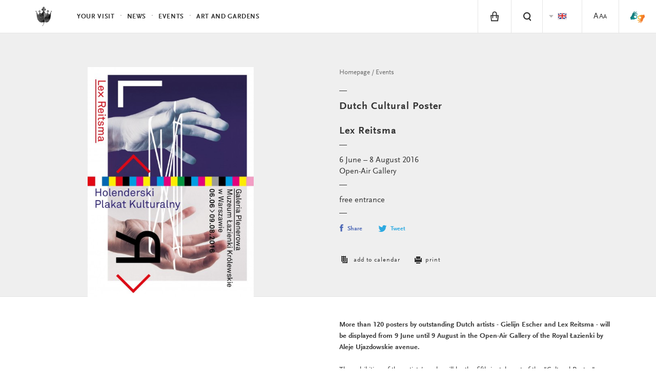

--- FILE ---
content_type: text/html; charset=UTF-8
request_url: https://www.lazienki-krolewskie.pl/en/wydarzenia/holenderski-plakat-kulturalny
body_size: 12317
content:
<!-- MMM event --><!-- MMM pages_all --><!-- MMM elements_category --><!-- MMM elements_recommended --><!-- MMM map -->
<!DOCTYPE html>
<html lang="en">
<head>
  <meta charset="utf-8">
  <!--[if IE]><meta http-equiv='X-UA-Compatible' content='IE=edge,chrome=1'><![endif]-->
  <title>Dutch Cultural Poster Lex Reitsma - Events</title>
  <meta name="description" content="More than 120 posters by outstanding Dutch artists - Gielijn Escher and Lex Reitsma - will be displayed from 9&amp;nbsp;June until 9&amp;nbsp;August in the Open-Air Gallery of the Royal Łazienki by Aleje Ujazdowskie avenue.">
  <meta http-equiv="content-language" content="en">
  <link rel="stylesheet" href="/public/themes/lazienki/css/style.css?v=1.0.32">
  <script src="/public/themes/lazienki/js/head.js"></script>

  <!--[if lte IE 8]>
  <script>
    if(window.location.href.indexOf("outdated-browser") < 0) window.location.replace("/pl/outdated-browser");
  </script>
  <![endif]-->

  <meta name="viewport" content="width=device-width, minimum-scale=1, maximum-scale=1, minimal-ui">
  <meta property="og:description" content="More than 120 posters by outstanding Dutch artists - Gielijn Escher and Lex Reitsma - will be displayed from 9&amp;nbsp;June until 9&amp;nbsp;August in the Open-Air Gallery of the Royal Łazienki by Aleje Ujazdowskie avenue.">
  <meta property="og:title" content="Dutch Cultural Poster Lex Reitsma - Events">
  <meta property="og:image" content="http://www.lazienki-krolewskie.pl/public/upload/events/big/5745a87f8a401.jpg">
  <meta property="og:image:width" content="410" />  <meta property="og:image:height" content="569" />  <meta property="og:url" content="https://www.lazienki-krolewskie.pl/en/wydarzenia/holenderski-plakat-kulturalny">
  <meta property="og:type" content="website">
  <meta property="fb:app_id" content="1550461701854532" />
  <link rel="canonical" href="https://www.lazienki-krolewskie.pl/en/wydarzenia/holenderski-plakat-kulturalny">
  <link rel="icon" href="/favicon.png">
    <link rel="alternate" hreflang="pl" href="https://www.lazienki-krolewskie.pl/pl/wydarzenia/holenderski-plakat-kulturalny" />
    <link rel="alternate" hreflang="en" href="https://www.lazienki-krolewskie.pl/en/wydarzenia/holenderski-plakat-kulturalny" />
  
<!-- Google Tag Manager -->
<script>(function(w,d,s,l,i){w[l]=w[l]||[];w[l].push({'gtm.start':
new Date().getTime(),event:'gtm.js'});var f=d.getElementsByTagName(s)[0],
j=d.createElement(s),dl=l!='dataLayer'?'&l='+l:'';j.async=true;j.src=
'https://www.googletagmanager.com/gtm.js?id='+i+dl;f.parentNode.insertBefore(j,f);
})(window,document,'script','dataLayer','GTM-P8W3MB3');</script>
<!-- End Google Tag Manager -->

<!-- Facebook Pixel Code -->
<script>
  !function(f,b,e,v,n,t,s)
  {if(f.fbq)return;n=f.fbq=function(){n.callMethod?
  n.callMethod.apply(n,arguments):n.queue.push(arguments)};
  if(!f._fbq)f._fbq=n;n.push=n;n.loaded=!0;n.version='2.0';
  n.queue=[];t=b.createElement(e);t.async=!0;
  t.src=v;s=b.getElementsByTagName(e)[0];
  s.parentNode.insertBefore(t,s)}(window, document,'script',
  'https://connect.facebook.net/en_US/fbevents.js');
  fbq('init', '424022489002238');
  fbq('track', 'PageView');
  </script>
  <noscript><img height="1" width="1" style="display:none"
  src="https://www.facebook.com/tr?id=424022489002238&ev=PageView&noscript=1"
  /></noscript>

</head>

  <body class="is-top huncwot " data-api-url="https://api.lazienki-krolewskie.pl/">
  <!--[if lt IE 9]>
    <p class="browsehappy">You are using an <strong>outdated</strong> browser. Please <a href="http://browsehappy.com/">upgrade your browser</a> to improve your experience.</p>
  <![endif]-->
<div id="fb-root"></div>

<!-- Google Tag Manager (noscript) -->
<noscript><iframe src="https://www.googletagmanager.com/ns.html?id=GTM-P8W3MB3"
height="0" width="0" style="display:none;visibility:hidden"></iframe></noscript>
<!-- End Google Tag Manager (noscript) -->

<!-- FB LOKE -->
<script>
  window.fbAsyncInit = function() {
    FB.init({
      appId      : '1550461701854532',
      xfbml      : true,
      version    : 'v2.2'
    });
  };

  (function(d, s, id){
     var js, fjs = d.getElementsByTagName(s)[0];
     if (d.getElementById(id)) {return;}
     js = d.createElement(s); js.id = id;
     js.src = "//connect.facebook.net/pl_PL/sdk.js";
     fjs.parentNode.insertBefore(js, fjs);
   }(document, 'script', 'facebook-jssdk'));
  </script>


<header class="header" id="header">

  <div class="header-bar">

    <a class="skip-button visually-hidden" href="#content">Skip to content</a>
    <a class="skip-button visually-hidden" href="#bottom-nav">Skip to navigation</a>

    <a class="logo" href="/en">
      <!--<img src="/public/themes/lazienki/images/lazienki-logo-edu.png" alt="Łazienki Królewskie" width="101" height="44">-->
      <!-- <img src="/public/themes/lazienki/images/lazienki-logo.svg" alt="Łazienki Królewskie" width="101" height="44" class="logo-alt">-->
      <!--<img src="/public/themes/lazienki/images/lazienki-logo-mlk.svg" alt="Łazienki Królewskie" width="101" height="44" class="logo-alt">
      <img src="/public/themes/lazienki/images/lazienki-logo-mlk.svg" alt="Łazienki Królewskie" width="101" height="44" class="logo-mlk">-->
      <img src="/public/upload/logotype/5506ddec9694f.png" alt="Łazienki Królewskie" width="101" height="44" class="logo-alt">
      <img src="/public/upload/logotype/5506ddec9694f.png" alt="Łazienki Królewskie" width="101" height="44" class="logo-mlk">

    </a>

    <a class="mobile-trigger" id="mobile-trigger" href="#">Menu</a>

    <nav class="header-nav" data-state-label="Menu">

      <form action="/pl/szukaj" class="visually-hidden" method="GET">
        <label for="search_disabled"></label>
        <input type="text" name="q" id="search_disabled">
        <input type="submit" value="">
      </form>
      
      

      <ul class="menu-main" role="menubar" id="main-menu">
      <!-- main menu -->
              <!-- main menu with submenu new style -->
                <li>
          <a href="#" data-history="false" class="menu-item" data-state-haspopup="true" data-state-expanded="false">Your visit </a>
           <div class="menu-children js-submenu" role="menu" data-state-hidden="true">
            <div class="menu-children-inner js-submenu-inner">
              
                                                    <div class="menu-children-col">
                                      <span class="menu-title">The Royal Lazienki Museum</span>
                  <span class="menu-subtitle"></span>
                    <ul class="menu-children-submenu-alt">
                                                                              <li><a href="/en/poznaj-lazienki">Discover Łazienki</a></li>
                                                                              <li><a href="/en/muzeum-dostepne"></a></li>
                                                                              <li><a href="/en/zwiedzanie/godziny-otwarcia">Opening hours</a></li>
                                                                              <li><a href="/en/zwiedzanie/cennik">Tickets</a></li>
                                                                              <li><a href="/en/zwiedzanie/dojazd">Getting Here</a></li>
                                                                              <li><a href="/en/mapa">Map</a></li>
                                                                              <li><a href="https://www.lazienki-krolewskie.pl/public/upload/download/mapa%20stref%20odpoczynku%202025(4).pdf">MAP OF GRASS REST ZONES</a></li>
                                                                              <li><a href="/en/kontakt">Contact</a></li>
                                                                              <li><a href="/en/regulamin-ogrodow">Gardens Rules</a></li>
                                                                              <li><a href="/en/regulamin-zwiedzania">RULES FOR VISITORS</a></li>
                                                                              <li><a href="/en/regulamin-fotografowania-i-filmowania">Rules for photography and filming</a></li>
                                                                              <li><a href="/en/strategia-muzeum"></a></li>
                                                                              <li><a href="/en/udostepnianie-przestrzeni">Space Rental</a></li>
                                                          </ul>
                  </div>
                                    <div class="menu-children-col">
                                      <span class="menu-title">The Museum of Hunting and Horsemanship</span>
                  <span class="menu-subtitle"></span>
                    <ul class="menu-children-submenu-alt">
                                                                              <li><a href="/en/muzeum-lowiectwa-i-jezdziectwa">Discover Museum</a></li>
                                                                              <li><a href="/en/muzeum-lowiectwa-i-jezdziectwa-wirtualne-zwiedzanie"></a></li>
                                                                              <li><a href="/en/muzeum-lowiectwa-i-jezdziectwa/godziny-otwarcia">Opening hours</a></li>
                                                                              <li><a href="/en/muzeum-lowiectwa-i-jezdziectwa/bilety">Tickets</a></li>
                                                                              <li><a href="/en/muzeum-lowiectwa-i-jezdziectwa/dojazd">Getting here</a></li>
                                                                              <li><a href="/en/muzeum-lowiectwa-i-jezdziectwa-kontakt">Contact</a></li>
                                                                              <li><a href="/en/muzeum-lowiectwa-i-jezdziectwa-wystawy-stale">Permanent exhibitions </a></li>
                                                                              <li><a href="/en/muzeum-lowiectwa-i-jezdziectwa-edukacja"></a></li>
                                                                              <li><a href="/en/muzeum-lowiectwa-i-jezdziectwa-dzial-zbiorow-bibliotecznych"></a></li>
                                                          </ul>
                  </div>
                                  
            
        </div>
        </div>
        </li>
                      <!-- main menu with submenu new style -->
                <li role="presentation">
          <a href="/en/aktualnosci" class="menu-item" role="menuitem">News</a>
        </li>
                      <!-- main menu with submenu new style -->
                <li role="presentation">
          <a href="/en/wydarzenia" class="menu-item" role="menuitem">Events</a>
        </li>
                      <!-- main menu with submenu new style -->
                      <!-- main menu with submenu new style -->
                <li>
          <a href="#" data-history="false" class="menu-item" data-state-haspopup="true" data-state-expanded="false">Art and Gardens</a>
           <div class="menu-children js-submenu" role="menu" data-state-hidden="true">
            <div class="menu-children-inner js-submenu-inner">
              
                                <div class="menu-children-col">
                <ul class="menu-children-submenu">

                                                                        <li style="padding:0 0 4px 0">
                      <a style="font-size:0.87em"  href="/en/katalog" role="menuitem">COLLECTIONS</a>
                    </li>
                                                                          <li style="padding:0 0 4px 0">
                      <a style="font-size:0.87em"  href="/en/architektura" role="menuitem">ARCHITECTURE</a>
                    </li>
                                                                          <li style="padding:0 0 4px 0">
                      <a style="font-size:0.87em"  href="/en/Ogrody" role="menuitem">Gardens</a>
                    </li>
                                                                                                                                                                              </ul>
              </div>
              
            
        </div>
        </div>
        </li>
                      <!-- main menu with submenu new style -->
                      <!-- main menu with submenu new style -->
                    </ul>

      <ul class="menu-tools" id="menu-tools"><li class="menu-item-shop"><a href="/en/e-sklep" class="menu-tool-shop menu-tool-link"><i class="icon-shop"></i></a><span class="menu-item-hint">e-shop</span></li><!-- RIGHT STANDARD --><li class="menu-item-search"><a href="#" class="menu-tool-search menu-tool-link" data-state-controls="search"><i class="icon-search"><span>Search</span></i></a></li><li><ul class="menu-tool-language"><span class="visually-hidden">Zmien jezyk strony</span><li><span class="menu-tool-langauge-item"><i class="icon-flag-en"><span>English</span></i></span></li><li><a href="/pl/wydarzenia/holenderski-plakat-kulturalny" class="menu-tool-langauge-item" data-history="false"><i class="icon-flag-pl"><span>Polski</span></i></a></li></ul><!-- <a href="#language" class="menu-tool-language"><i class="icon-flag-pl"><span>Change language from Polish</span></i> --></li><!-- RIGHT WITH SUBMENU --><li><a href="/en/dostepnosc" class="menu-tool-link"><span class="a1">A</span><span class="a2">A</span><span class="a3">A</span></a></li><li class="menu-item-sign menu-item-sign--mobile"><a href="https://tlumacz.migam.org/lazienki_krolewskie" target="_blank" class="menu-tool-shop menu-tool-link"><img src="/public/themes/lazienki/images/sign-symbol.png" alt="sign symbol" class="icon-sign is-loading"><span class="icon-sign__caption">tłumacz migam</span></a></li></ul>

    </nav>
  </div>
  <nav class="search" data-state-hidden="true" id="search">
    <div class="tab">
      <div class="tab-cell">
        <form class="search-form" role="search" action="/en/szukaj">
          <div class="visually-hidden">
              <label for="search-input">Search</label>
          </div>
          <div class="search-field">
              <input id="search-input" name="q" type="text" class="search-input text" autocomplete="off" placeholder="Search"><button class="search-button" type="submit">Search</button>
          </div>
          <ul class="search-results" id="search-results">
          </ul>
        </form>
      </div>
    </div>
    <button class="search-close" data-state-controls="search"><i class="icon-close"></i><span class="visually-hidden">Zamknij wyszukiwanie</span></button>
  </nav>
  </header>

<div class="wrapper">
  <div class="wrapper-inner">
  <main id="content" class="content" data-title="Dutch Cultural Poster Lex Reitsma - Events">
               <div class="js-article" data-script="Article">

    <div class="article-text-top module" itemscope itemtype="http://schema.org/Event">
        <div class="grid" >           
            <div class="grid-28 article-img">
                <figure>
                                        <img itemprop="image" src="/public/upload/events/big/5745a87f8a401.jpg" alt="" class="is-loading" style="min-width:100px;min-height:100px;max-height:450px">
                                                        </figure>
            </div><div class="grid-24 is-w-r-margin-2">
                        <nav itemscope itemtype="http://schema.org/BreadcrumbList">
            <ol class="breadcrumbs" data-state-label="Jesteś tutaj">
                                            <li itemprop="itemListElement" itemscope itemtype="http://schema.org/ListItem"><a itemprop="item" href="/en"><span itemprop="position" class="visually-hidden">1</span><span itemprop="name">Homepage</span></a></li>
                                                          <li itemprop="itemListElement" itemscope itemtype="http://schema.org/ListItem"><a itemprop="item" href="/en/wydarzenia"><span itemprop="position" class="visually-hidden">2</span><span itemprop="name">Events</span></a></li>
                                        </ol>
</nav>

                    <hr class="article-line" role="presentation">                    
                        <h1 class="article-title"><strong>
                            <div itemprop="name">
                            Dutch Cultural Poster
                            </div>
                            <span itemprop="description" class="visually-hidden">More than 120 posters by outstanding Dutch artists - Gielijn Escher and Lex Reitsma - will be displayed from 9&amp;nbsp;June until 9&amp;nbsp;August in the Open-Air Gallery of the Royal Łazienki by Aleje Ujazdowskie avenue.</span>
                            </strong><br />Lex Reitsma</h1>
                    <hr class="article-line" role="presentation">
                    <div class="article-subtitle">
                        <time itemprop="startDate" content="2016-06-06 00:00:00" datetime="2016-06-06 00:00:00">6 June – 8 August 2016</time><br>
                        <time class="visually-hidden" itemprop="endDate" content="2016-08-08">2016-08-08</time>                        <div class="event-venue" itemprop="location" itemscope itemtype="http://schema.org/Place">
                            <span itemprop="name">Open-Air Gallery</span>
                            <span itemprop="address" class="visually-hidden"></span>                            
                        </div>
                    </div>
                    <hr class="article-line" role="presentation">
                    <div class="article-subtitle">
                    free entrance
                                        </div>

                    <hr class="article-line" role="presentation">
                    <div class="social">
    <div class="social-item social-fbshare">
        <a href="http://www.facebook.com/sharer/sharer.php?u=https%3A%2F%2Fwww.lazienki-krolewskie.pl%2Fen%2Fwydarzenia%2Fholenderski-plakat-kulturalny" class="js-share" data-winwidth="520" data-winheight="350"><i class="icon-social-fb"></i>Share</a>
    </div>
    <div class="social-item social-tweet">
        <a href="http://www.twitter.com/share?text=Dutch+Cultural+Poster&amp;url=https%3A%2F%2Fwww.lazienki-krolewskie.pl%2Fen%2Fwydarzenia%2Fholenderski-plakat-kulturalny" class="js-share" data-winwidth="520" data-winheight="350"><i class="icon-social-tw"></i>Tweet</a>
    </div>
    <div class="social-item social-fblike">
        <div class="fb-like" data-href="https://www.lazienki-krolewskie.pl/en/wydarzenia/holenderski-plakat-kulturalny" data-send="false" data-layout="button" data-action="like" data-show-faces="false" data-share="false"></div>
    </div>
</div>

                    <ul class="object-info-options" style="margin-bottom:16px">
                
        
    
        
                <li><a href="https://www.google.com/calendar/render?action=TEMPLATE&amp;dates=20160606T090000Z/20160808T190000Z&amp;text=Dutch+Cultural+Poster&amp;location=Open-Air+Gallery%2C+%C5%81azienki+Kr%C3%B3lewskie&amp;pli=1&amp;sf=true&amp;output=xml#f" target="_blank"><i class="icon-calendar"></i> add to calendar</a></li>
            <li><a href="#" class="print-hide" onclick="print(); return false;"><i class="icon-print-small"></i> print</a></li>
        
</ul>
                    
                                

            </div>
        </div>
    </div>
        <div class="article-text module">
        <div class="grid">
            <div class="grid-24 is-w-r-margin-2">
              <div class="module-text"><p><strong>More than 120 posters by outstanding Dutch artists - Gielijn Escher and Lex Reitsma - will be displayed from 9&nbsp;June until 9&nbsp;August in the Open-Air Gallery of the Royal Łazienki by Aleje Ujazdowskie avenue.</strong></p>

<p>The exhibition of the artists&rsquo; works will be the fifth instalment of the &quot;Cultural Poster&quot; project curated by a&nbsp;well known Polish poster artist living in France, Michał Batory. Each year since 2012, posters by two artists from a&nbsp;featured country have been exhibited in the Open-Air Gallery of the Royal Łazienki. So far, these have been: Poland, France, China, Japan, and Mexico</p>

<p>This year, the time has come for works of Dutch artists. However, as Katarzyna Matul - art historian and critic - emphasises, Gielijn Escher and Lex Reitsma do not follow the main currents of Dutch graphical design. - <em>They both oppose the leading modernist trends which stem from experiences of graphical artists such as Piet Zwart or Paul Schuitema, and followed in the second half of the 20th century by the famous Wim Crouwel, founder of the Total Design studio - </em>Katarzyna Matul writes in the catalogue to the Dutch poster art exhibition.</p>

<p>- <em>Although Escher and Reitsma value the functional perfection of the works of those designers, in their own work they aspire for something else. The strive above all to refer to the content of the presented topic and to express a&nbsp;personal view by means of an original form - not so much an effective form, but simply an intriguing one. Escher achieves the goal with manually created typographic and graphic compositions which can be distinguished by colours shown on a&nbsp;black background. Reitsima mainly uses photographic material, which, combined with typography, produces an indivisible graphical and informational entirety - </em>Katarzyna Matul explains.</p>

<p>The exhibition of Dutch posters in the Open-Air Gallery is part of the celebration of Dutch presidency in the Council of the European Union and one of the events of the Dutch Days in the Royal Łazienki.&nbsp;&nbsp;</p>

<hr />
<p><strong>Lex Reitsma - The Hands Speak, and the Eyes Listen</strong></p>

<p>How is it possible to evoke the atmosphere of a&nbsp;multi-dimensional opera performance - which includes music, acting, costumes and stage sets - on the two-dimensional plane of a&nbsp;poster? This is the question Lex Reitsma has been addressing for twenty-four years, in response to the prestigious commissions he has received from the National Opera in Amsterdam. The results of his collaboration with Pierre Audi, the theatre&rsquo;s artistic director, are subtle compositions which awaken the senses. They are the product of Reitsma&rsquo;s own ideas as well as the fulfilment of the expectations of the organizers of the performance. Audi has placed great trust in the poster designer and allowed him the freedom of interpretation, thanks to which some of the images advertising the opera are a&nbsp;clear reference to its stage adaptation; at other times the poster, libretto and opera performance enter into a&nbsp;dialogue, as it were, and complement each other perfectly.</p>

<p>In the process of designing the posters, meetings were held with the director and performers a&nbsp;couple of weeks before the start of rehearsals. It was in the course of these crucial discussions and conversations that Reitsma would come up with his first ideas for the main theme of the composition, as well as the predominant colour and typeface. There is nothing accidental about Reitsma&rsquo;s posters; every detail is used to build complex layers of meaning, the aim of which is to intrigue the viewer, to stimulate his imagination, and to give him an inkling of some of the magic that is released in the opera performance. Reitsma does this in a&nbsp;very subtle way by engaging the viewer&rsquo;s senses in the same way as the opera does. There is nothing obvious here, it is a&nbsp;world full of unexpected combinations - and transformation - of motifs which we know from everyday life: a&nbsp;bird perched on a&nbsp;shoemaker&rsquo;s last (<em>The Mastersingers of Nuremberg</em>), a&nbsp;musical note made of paper (<em>Capriccio</em>), a&nbsp;face composed of oranges (<em>The Love for Three Oranges</em>), a&nbsp;fox&rsquo;s tail which comes out of a&nbsp;shotgun (<em>The Cunning Little Vixen</em>) and the tri-coloured camelia which forms the background for a&nbsp;clock (<em>La Traviata</em>). These motifs are intriguing, but not obtrusive. And yet, the poster designer could play with the viewer&rsquo;s strongest emotions, because, after all, the world of opera is full of painful betrayals, ruthless killings and ardent love.</p>

<p>Reitsma does not create dramatic images that would compete in the urban space with frequently radical social campaigns and brutally realistic advertisements for consumer products. Instead, he transports passers-by to a&nbsp;more beautiful place, allows them to experience a&nbsp;moment of poetry, while at the same time encouraging them to continue this experience at the performance itself. Beyond his repertory of everyday objects, Reitsma&rsquo;s favourite motifs include parts of the body, in particular, hands. They speak with gestures, although this language is not always clear to the viewer, who may not be familiar with the plot of the opera. It can be compared to sign language, in which the layman looks for meanings close to the symbolism known to him from everyday life. The gentle touch of two hands, shown reversed, and arranged symmetrically, on the poster for <em>La Boh&egrave;me</em> does indeed suggest a&nbsp;love story, but only deeper knowledge of the libretto allows the viewer to fully interpret the meaning of the image. The key to understanding it is, in fact, the white wedge which cuts through the photograph of the linked hands. In this subtle way Reitsma symbolizes the dramatic love story of Rodolfo and Mimi living in nineteenth-century Paris. The lovers search for love, but neither one of them is capable of loving. The story becomes even more complicated when it transpires that Mimi is terminally ill. In Audi&rsquo;s adaptation of the opera, the lovers hands do not touch until Mimi&rsquo;s death and it was precisely this moment which Reitsma decided to portray on his poster.</p>

<p>Reitsma also makes use of reversed images of hands on the poster for the opera <em>Castor and Pollux</em>, which tells the mythological tale of two brothers, one of whom is immortal. This difference between the two brothers, which heightens the drama, is symbolically portrayed using a&nbsp;photograph of two hands; one is shown against a&nbsp;neutral background, the other is set against a&nbsp;starry sky. The bond between the two brothers is expressed by a&nbsp;thread connecting their hands, reminiscent of the popular children&rsquo;s game: cat&rsquo;s cradle. On the poster for Wagner&rsquo;s <em>The Flying Dutchman</em>, hands with visible epidermal ridges are the most important feature of the photograph of the mysterious figure who is trying to forcibly break through a&nbsp;glass barrier. According to palmistry, the lines on a&nbsp;person&rsquo;s palm foretell their fate - in this case it is the tragic destiny of the Dutchman, an unfortunate sailor who is searching for true love which would release him from his tortuous wanderings. In Reitsma&rsquo;s opera projects, hands are also those parts of the body that commit crimes: they hold axes (<em>Iphigenie in Tauris</em>) and traces of blood remain on them after the crimes have been committed (<em>Elektra</em>, <em>William Tell</em>, <em>The Stigmatized</em>.</p>

<p>Reitsma&rsquo;s posters do not belong to the world of ancient tales; they have a&nbsp;contemporary feel, enhanced by the use of photography and typography. The latter plays a&nbsp;key role in his designs. Carefully selected typefaces not only have an important informative role, but also a&nbsp;visual one. They are fully-fledged elements of the composition, along with the image, such as, for example, the excellent poster for the opera <em>Wozzeck,</em> where the main title is an extension of the outline of a&nbsp;house into which the protagonist is trying to gain entry.</p>

<p>These projects by the Dutch artist are part of a&nbsp;wider European design trend for those theatres and operas which are dusting off libretti from the past and adapting them to meet the expectations of contemporary audiences. Lex Reitsma in Amsterdam, like Michał Batory in Paris, Werner Jeker in Lausanne and studio Homework in Warsaw, gets to grips with the task of presenting the topicality of the subjects covered by the opera and theatre performances. In this way he demonstrates that in the twenty-first century although the actors on stage and in life change, feelings and emotions such as tragic and unrequited love, betrayal and brutal crimes continue to be an inherent part of human life.</p>

<p>Katarzyna Matul</p>

<hr />
<p><strong>Lex Reitsma</strong> (b. 1958 in Delden, The Netherlands). In 1983 he graduated from the Gerrit Rietveld Academie in Amsterdam, specializing in graphic design. For more than twenty years he designed posters for the Dutch National Opera. Fifteen of his works were nominated for the Dutch Theatre Poster Award. In 1994 he won this award for his design for the opera <em>Orpheus and Eurydice</em>, and in 2004 he was awarded the general public&rsquo;s award for his poster for <em>La Boh&egrave;me</em>.</p>

<p>In 2001 a&nbsp;book about his designs for the Dutch National Opera was published. This publication received the Hendrik Nicolaas Werkman Prize. In 2014, the Stedelijk Museum in Amsterdam featured his works as part of its <em>Opera in the Stedelijk</em> exhibition.</p>

<p>In addition to posters, Reitsma also designs catalogues, books and postage stamps. He has been awarded the Frans Duwaer Prize for his work (1982), and was nominated for the Prix de Rome (1987). He has received awards for &#39;The Best Books Designs&#39; in The Netherlands for more than twenty-five books that he designed.</p>

<p>His works are housed in the collections of the Museum of Modern Art in New York and the Stedelijk Museum in Amsterdam.</p>

<p>As well as being a&nbsp;busy graphic artist, Reitsma also produces documentary films, which touch upon subjects related to art and design.</p>

<hr />
</div>
  <div class="module-text" id="module-text-7f271050f7b78352e30fffdc044f66f1" data-state-label="Więcej informacji" data-state-hidden="true">
<div>

<p>Curator: <strong>Michał Batory</strong></p>

<p>Coordination: <strong>Magdalena Majewska</strong></p>

<p>Texts: <strong>Katarzyna Matul</strong></p>

<p>Translation: <strong>Anne-Marie Fabianowska,</strong> <strong>Monika Lipińska</strong></p>

<p>Editing and proofreading: <strong>Paulina Sieniuć, Anne-Marie Fabianowska, Maria Aldridge</strong></p></div></div>
<a class="home-link" href="#" data-state-controls="module-text-7f271050f7b78352e30fffdc044f66f1" data-toggle="module-text-7f271050f7b78352e30fffdc044f66f1" data-toggle-text="Hide">Read more<span class="visually-hidden"></span></a>
            <div class="social">
    <div class="social-item social-fbshare">
        <a href="http://www.facebook.com/sharer/sharer.php?u=https%3A%2F%2Fwww.lazienki-krolewskie.pl%2Fen%2Fwydarzenia%2Fholenderski-plakat-kulturalny" class="js-share" data-winwidth="520" data-winheight="350"><i class="icon-social-fb"></i>Share</a>
    </div>
    <div class="social-item social-tweet">
        <a href="http://www.twitter.com/share?text=Dutch+Cultural+Poster&amp;url=https%3A%2F%2Fwww.lazienki-krolewskie.pl%2Fen%2Fwydarzenia%2Fholenderski-plakat-kulturalny" class="js-share" data-winwidth="520" data-winheight="350"><i class="icon-social-tw"></i>Tweet</a>
    </div>
    <div class="social-item social-fblike">
        <div class="fb-like" data-href="https://www.lazienki-krolewskie.pl/en/wydarzenia/holenderski-plakat-kulturalny" data-send="false" data-layout="button" data-action="like" data-show-faces="false" data-share="false"></div>
    </div>
</div>
            </div>
        </div>
    </div>
    </div>
  <!-- pages_all -->
<!-- gallery galleries -->
       
  </main>
  </div>
</div>
<footer class="footer" id="footer">
  <div class="footer-inner">

  <div class="grid footer-top">

    <div class="grid-75" data-scroll-end="1">
                <form action="/" method="post" class="js-form-newsletter">
                    <div class="newsletter">
                        <label for="n-email" class="newsletter-name">Newsletter</label>
                        <div class="newsletter-messages"></div>
                        <input type="email" id="n-email" name="email" placeholder="Your e-mail" required data-parsley-error-message="Proszę podać adres e-mail.">
                        <div class="newsletter-cbox cbox">
                            <input type="checkbox" name="agree" id="n-agree" required data-parsley-error-message="Akcpetacja jest wymagana.">
                            <label for="n-agree" class="newsletter-cbox-box cbox-box"><i class="icon-checked"></i></label>
                        </div>
                        <label for="n-agree">Agree to <a href="/en/ochrona-prywatnosci">Privacy Policy</a>
                            <span class="more">Wyrażam zgodę na przetwarzanie moich danych osobowych przez administratora: Muzeum Łazienki Królewskie z siedzibą w Warszawie, ul. Agrykoli&nbsp;1 dla celów marketingowych i&nbsp;statystycznych, w&nbsp;trakcie a&nbsp;także po wygaśnięciu usług realizowanych przez Serwis.<br/>Dane nie będą udostępniane innym podmiotom.<br/>Zgodnie z&nbsp;ustawą z&nbsp;dnia 29 sierpnia 1997&nbsp;r. o&nbsp;ochronie danych osobowych (t.j. Dz.U.2014.1182) dane zamieszczam dobrowolnie, mam prawo dostępu do treści swoich danych, ich poprawiania i&nbsp;żądania zaprzestania przetwarzania moich danych osobowych. Zgoda może zostać w&nbsp;każdym czasie odwołana. Zgadzam się na otrzymywanie informacji handlowych wysyłanych przez Muzeum Łazienki Królewskie z&nbsp;siedzibą w&nbsp;Warszawie, ul. Agrykoli&nbsp;1 na wyżej podany adres elektroniczny (e-mail) zgodnie z&nbsp;ustawą z&nbsp;dnia 18 lipca 2002&nbsp;r. o&nbsp;świadczeniu usług drogą elektroniczną (t.j. DZ.U. 2013.1422).</span>
                        </label>
                        <button type="submit">Send</button>
                    </div>
                </form>
    </div>
    <div class="grid-25">
            <span class="polub-nas">Visit us</span>
                <div class="fb-like" data-href="https://www.facebook.com/Muzeum.Lazienki.Krolewskie" xdata-width="110" data-layout="button_count" data-action="like" data-show-faces="false" data-share="false"></div>
    </div>



  </div>
    <hr>
    <div class="grid footer-middle">
      <div class="grid-34">
        <ul class="footer-bar" role="menu">          
                                                            <li>
            <a href="/en/kontakt">
              Contact</a>
          </li>
                                                                                                    </ul><ul class="footer-bar" style="padding-top:0px;margin-top:-20px" role="menu">          <li>
            <a href="/en/bipdokumenty-statutowe">
              statute</a>
          </li>
                                                  <li>
            <a href="/en/rada-muzeum">
              THE MUSEUM COUNCIL</a>
          </li>
                                                                                          <li>
            <a href="/en/polityka-prywatnosci">
              Cookies</a>
          </li>
                                                                    </ul>
      </div>
    </div>
    <hr/>
    <div class="grid footer-bottom">
      <div class="footer-logo">
        <p><img width="145" height="64" src="/public/themes/lazienki/images/fe-is.png" alt="Fundusze Europejskie - Infrastruktura i Środowisko" style="margin-top:-10px"></p>
      </div><div class="footer-logo">
        <p><img width="40" height="56" src="/public/themes/lazienki/images/nfos.png" alt="Narodowy Fundusz Ochrony Środowiska i Gospodarki Wodnej" style="margin-top:-6px"></p>
      </div><div class="footer-logo">
        <p><img width="68" height="42" src="/public/themes/lazienki/images/mkidn.svg" style="margin-top:3px" alt="Ministerstwo Kultury i Dzedzictwa Narodowego"></p>
      </div><div class="footer-logo">
        <p><img width="200" height="62" style="margin-top:-5px" src="/public/themes/lazienki/images/ue-efsi.png" alt="Europejskie Fundusze Strukturalne i Inwestycyjne"></p>
      </div>      <div class="grid-54"><p class="footer-colophon">Strona sfinansowana ze środków Programu Operacyjnego Infrastruktura i&nbsp;Środowisko 2007&#8209;2013.</p></div>
    </div>
</div>
</footer>


<div class="menu-closer" id="menu-closer"></div>

<div id="bottom-nav" class="bottom-nav" role="menu">
  <nav>
    <ul class="bottom-nav-primary">
                  <li>
        <a href="/en/twoja-wizyta" data-history="false" class="bnp-item" role="menuitem" data-state-haspopup="true" data-state-expanded="false">Your visit </a>
        <div class="bnp-submenu js-submenu" role="menu" data-state-hidden="true">
          <ul class="bnp-submenu-list js-submenu-inner">
                                                                                <li  class="bnp-item" style="background-color:#f4f4f4">The Royal Lazienki Museum</li>
                                    <li  class="bnp-item" role="menuitem"><a href="/en/poznaj-lazienki">Discover Łazienki</a></li>
                                    <li  class="bnp-item" role="menuitem"><a href="/en/muzeum-dostepne"></a></li>
                                    <li  class="bnp-item" role="menuitem"><a href="/en/zwiedzanie/godziny-otwarcia">Opening hours</a></li>
                                    <li  class="bnp-item" role="menuitem"><a href="/en/zwiedzanie/cennik">Tickets</a></li>
                                    <li  class="bnp-item" role="menuitem"><a href="/en/zwiedzanie/dojazd">Getting Here</a></li>
                                    <li  class="bnp-item" role="menuitem"><a href="/en/mapa">Map</a></li>
                                    <li  class="bnp-item" role="menuitem"><a href="https://www.lazienki-krolewskie.pl/public/upload/download/mapa%20stref%20odpoczynku%202025(4).pdf">MAP OF GRASS REST ZONES</a></li>
                                    <li  class="bnp-item" role="menuitem"><a href="/en/kontakt">Contact</a></li>
                                    <li  class="bnp-item" role="menuitem"><a href="/en/regulamin-ogrodow">Gardens Rules</a></li>
                                    <li  class="bnp-item" role="menuitem"><a href="/en/regulamin-zwiedzania">RULES FOR VISITORS</a></li>
                                    <li  class="bnp-item" role="menuitem"><a href="/en/regulamin-fotografowania-i-filmowania">Rules for photography and filming</a></li>
                                    <li  class="bnp-item" role="menuitem"><a href="/en/strategia-muzeum"></a></li>
                                    <li  class="bnp-item" role="menuitem"><a href="/en/udostepnianie-przestrzeni">Space Rental</a></li>
                                                                                      <li  class="bnp-item" style="background-color:#f4f4f4">The Museum of Hunting and Horsemanship</li>
                                    <li  class="bnp-item" role="menuitem"><a href="/en/muzeum-lowiectwa-i-jezdziectwa">Discover Museum</a></li>
                                    <li  class="bnp-item" role="menuitem"><a href="/en/muzeum-lowiectwa-i-jezdziectwa-wirtualne-zwiedzanie"></a></li>
                                    <li  class="bnp-item" role="menuitem"><a href="/en/muzeum-lowiectwa-i-jezdziectwa/godziny-otwarcia">Opening hours</a></li>
                                    <li  class="bnp-item" role="menuitem"><a href="/en/muzeum-lowiectwa-i-jezdziectwa/bilety">Tickets</a></li>
                                    <li  class="bnp-item" role="menuitem"><a href="/en/muzeum-lowiectwa-i-jezdziectwa/dojazd">Getting here</a></li>
                                    <li  class="bnp-item" role="menuitem"><a href="/en/muzeum-lowiectwa-i-jezdziectwa-kontakt">Contact</a></li>
                                    <li  class="bnp-item" role="menuitem"><a href="/en/muzeum-lowiectwa-i-jezdziectwa-wystawy-stale">Permanent exhibitions </a></li>
                                    <li  class="bnp-item" role="menuitem"><a href="/en/muzeum-lowiectwa-i-jezdziectwa-edukacja"></a></li>
                                    <li  class="bnp-item" role="menuitem"><a href="/en/muzeum-lowiectwa-i-jezdziectwa-dzial-zbiorow-bibliotecznych"></a></li>
                                                      </ul>
        </div>
      </li>
                        <li>
        <a href="/en/aktualnosci" class="bnp-item" role="menuitem">News</a>
      </li>
                        <li>
        <a href="/en/wydarzenia" class="bnp-item" role="menuitem">Events</a>
      </li>
                        <li>
        <a href="/en/wystawy" data-history="false" class="bnp-item" role="menuitem" data-state-haspopup="true" data-state-expanded="false"></a>
        <div class="bnp-submenu js-submenu" role="menu" data-state-hidden="true">
          <ul class="bnp-submenu-list js-submenu-inner">
            
                                    <li class="bnp-submenu-item">
              <a href="/en/wystawy-stale" role="menuitem"></a>
            </li>
                        <li class="bnp-submenu-item">
              <a href="/en/wystawy-czasowe" role="menuitem"></a>
            </li>
                        <li class="bnp-submenu-item">
              <a href="/en/wystawy-plenerowe" role="menuitem"></a>
            </li>
                        <li class="bnp-submenu-item">
              <a href="https://wystawy.lazienki-krolewskie.pl/" target="_blank" role="menuitem"></a>
            </li>
                        
                      </ul>
        </div>
      </li>
                        <li>
        <a href="/en/sztuka_i_ogrody" data-history="false" class="bnp-item" role="menuitem" data-state-haspopup="true" data-state-expanded="false">Art and Gardens</a>
        <div class="bnp-submenu js-submenu" role="menu" data-state-hidden="true">
          <ul class="bnp-submenu-list js-submenu-inner">
            
                                    <li class="bnp-submenu-item">
              <a href="/en/katalog" role="menuitem">COLLECTIONS</a>
            </li>
                        <li class="bnp-submenu-item">
              <a href="/en/architektura" role="menuitem">ARCHITECTURE</a>
            </li>
                        <li class="bnp-submenu-item">
              <a href="/en/Ogrody" role="menuitem">Gardens</a>
            </li>
                        <li class="bnp-submenu-item">
              <a href="/en/historia" role="menuitem"></a>
            </li>
                        <li class="bnp-submenu-item">
              <a href="/en/nasze-projekty" role="menuitem"></a>
            </li>
                        <li class="bnp-submenu-item">
              <a href="/en/wydawnictwo" role="menuitem"></a>
            </li>
                        
                      </ul>
        </div>
      </li>
                        <li>
        <a href="/en/edukacja" data-history="false" class="bnp-item" role="menuitem" data-state-haspopup="true" data-state-expanded="false"></a>
        <div class="bnp-submenu js-submenu" role="menu" data-state-hidden="true">
          <ul class="bnp-submenu-list js-submenu-inner">
            
                                    <li class="bnp-submenu-item">
              <a href="/en/edukacja" role="menuitem"></a>
            </li>
                        <li class="bnp-submenu-item">
              <a href="/en/muzeum-lowiectwa-i-jezdziectwa-edukacja" role="menuitem">Education</a>
            </li>
                        <li class="bnp-submenu-item">
              <a href="/en/edukacja/baza-wiedzy" role="menuitem"></a>
            </li>
                        <li class="bnp-submenu-item">
              <a href="https://bibliotekacyfrowa.lazienki-krolewskie.pl/" target="_blank" role="menuitem"></a>
            </li>
                        <li class="bnp-submenu-item">
              <a href="/en/ogrody/poradnik-ekointerwencyjny" role="menuitem"></a>
            </li>
                        
                      </ul>
        </div>
      </li>
                        <li>
        <a href="/en/wideo" class="bnp-item" role="menuitem"></a>
      </li>
                </ul>

    <ul class="bottom-nav-secondary">
              <li>
                    <a href="https://www.facebook.com/Muzeum.Lazienki.Krolewskie" target="_blank">
                        <div class="icon-facebook"><span>Łazienki Królewskie na Facebooku</span></div>
                    </a>
                    <a href="https://www.youtube.com/user/LazienkiTV" target="_blank">
                        <div class="icon-youtube"><span>Łazienki Królewskie na Youtube</span></div>
                    </a>
                    <a href="https://www.instagram.com/lazienkimuzeum" target="_blank">
                        <div class="icon-instagram"><span>Łazienki Królewskie na Instagram</span></div>
                    </a>
                    <a href="https://twitter.com/lazienkimuzeum" target="_blank">
                        <div class="icon-twitter"><span>Łazienki Królewskie na Twitter</span></div>
                    </a>
        </li>


                  <li><a class="bns-item" href="/en/e-sklep" role="menuitem"></a></li>
                                    <li><a class="bns-item" href="/en/szukaj" role="menuitem"></a></li>
                                           <li><a class="bns-item" href="/en/dostepnosc" role="menuitem">Accesibility</a></li>
                  <li>
      <a class="bns-item" href="#" role="menuitem" data-state-haspopup="true" data-state-expanded="false">
          <i class="icon-flag-pl"></i> Change language
        </a>
        <div class="bns-submenu js-submenu" role="menu" data-state-hidden="true">
          <ul class="bns-submenu-list js-submenu-inner">
                        <li class="bns-submenu-item">
              <a href="/en/wydarzenia/holenderski-plakat-kulturalny" data-history="false">
              <span class="bns-langauge-item">
                <i class="icon-flag-en"></i> <span>English</span>
              </span>
              </a>
            </li>
                        <li class="bns-submenu-item">
              <a href="/pl/wydarzenia/holenderski-plakat-kulturalny" data-history="false">
              <span class="bns-langauge-item">
                <i class="icon-flag-pl"></i> <span>Polski</span>
              </span>
              </a>
            </li>
                      </ul>
        </div>
      </li>
      <li>
        <a href="https://tlumacz.migam.org/lazienki_krolewskie" target="_blank" role="menuitem">
          <img src="/public/themes/lazienki/images/sign-symbol.png" alt="sign symbol" class="icon-sign icon-sign--mobile is-loading">
          <span class="icon-sign__caption">tłumacz migam</span>
        </a>
      </li>
    </ul>
  </nav>
</div>

<script type="text/template" id="template-search">

{% _.each(results, function(result) { %}
<li>
  <a href="{{ result.url }}">
    <div class="search-results-title">{{ result.title }}</div>
    {% if ( result.excerpt != '') { %}<div class="search-results-excerpt">{{ result.excerpt }}</div>{% } %}
  </a>
</li>
{% }); if ( moreResults.count > 0 ) { %}
<li class="search-results-more">
  <a href="{{ moreResults.url }}">
    See all results ({{ moreResults.count }})
  </a>
</li>
{% } %}

</script>
<script src="//ajax.googleapis.com/ajax/libs/jquery/1.10.2/jquery.min.js"></script>
<script src="/public/themes/lazienki/js/libs.min.js?v=1.0.32"></script>
<script src="/public/themes/lazienki/js/scripts.min.js?v=1.0.32"></script>
<script src="https://ewejsciowki.pl/embedded_static/embedded.js"></script>
<script type="text/javascript">var _gaq = _gaq || [];_gaq.push(['_setAccount', 'UA-26003071-1']);_gaq.push(['_setDomainName', 'none']);_gaq.push(['_setAllowLinker', true]);_gaq.push(['_trackPageview']);(function() {var ga = document.createElement('script'); ga.type = 'text/javascript'; ga.async = true;ga.src = ('https:' == document.location.protocol ? 'https://ssl' : 'http://www') + '.google-analytics.com/ga.js';var s = document.getElementsByTagName('script')[0]; s.parentNode.insertBefore(ga, s);})();</script>

</body>
</html>
<!-- rendered in 0.084603786468506 -->